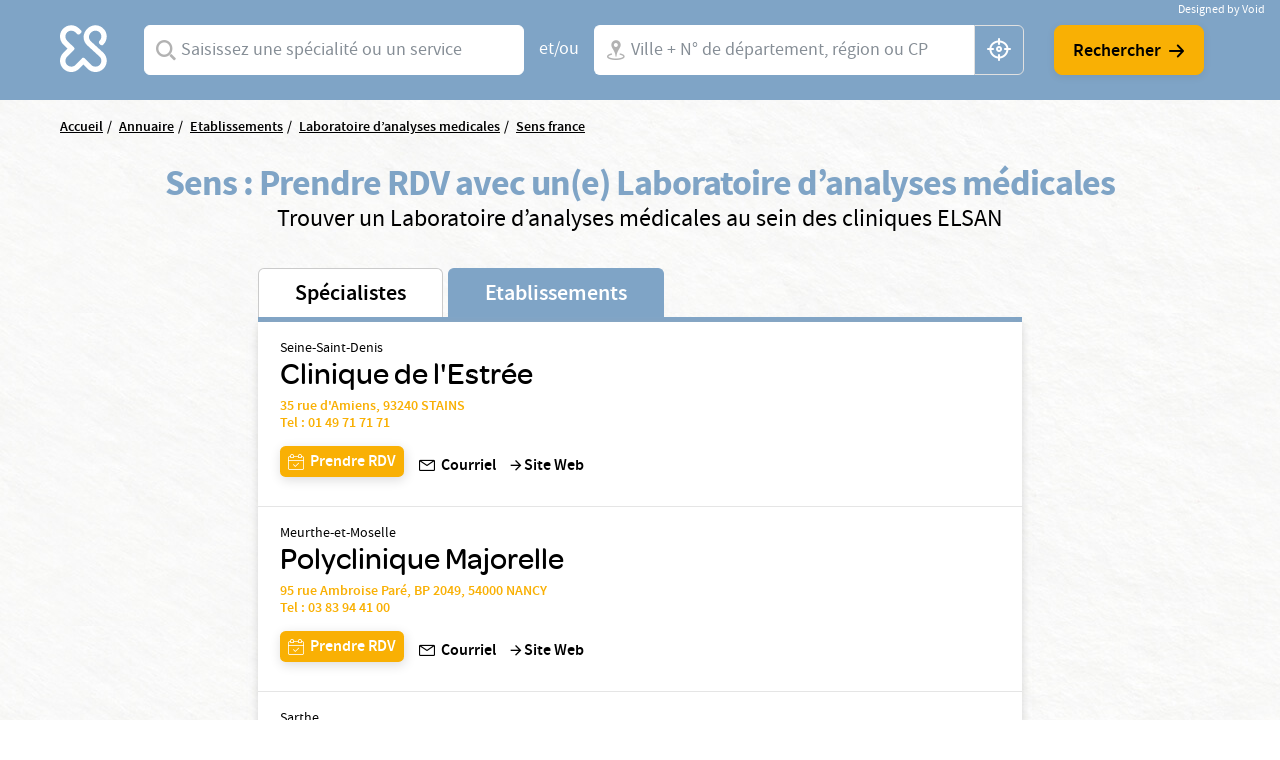

--- FILE ---
content_type: text/html; charset=UTF-8
request_url: https://www.elsan.care/fr/annuaire/etablissements/laboratoire-d%E2%80%99analyses-medicales/sens-france
body_size: 17275
content:
<!DOCTYPE html>
<html lang="fr" dir="ltr" prefix="content: http://purl.org/rss/1.0/modules/content/  dc: http://purl.org/dc/terms/  foaf: http://xmlns.com/foaf/0.1/  og: http://ogp.me/ns#  rdfs: http://www.w3.org/2000/01/rdf-schema#  schema: http://schema.org/  sioc: http://rdfs.org/sioc/ns#  sioct: http://rdfs.org/sioc/types#  skos: http://www.w3.org/2004/02/skos/core#  xsd: http://www.w3.org/2001/XMLSchema# ">
<head>
  <meta charset="utf-8" />
<meta name="description" content="Vous cherchez une clinique Laboratoire de biologie médicale à Sens France ? Prenez rendez-vous avec un spécialiste dans une de nos nombreuses cliniques privées ELSAN." />
<link rel="canonical" href="https://www.elsan.care/fr/annuaire/etablissements" />
<meta name="google-site-verification" content="WcAFjLR5n9ozj6FfBUtP9Vqhu3YzC8hwrjVrwZ_ym6w" />
<link rel="apple-touch-icon" sizes="180x180" href="/sites/default/files/favicons/apple-touch-icon.png"/>
<link rel="icon" type="image/png" sizes="32x32" href="/sites/default/files/favicons/favicon-32x32.png"/>
<link rel="icon" type="image/png" sizes="16x16" href="/sites/default/files/favicons/favicon-16x16.png"/>
<link rel="manifest" href="/sites/default/files/favicons/site.webmanifest"/>
<link rel="mask-icon" href="/sites/default/files/favicons/safari-pinned-tab.svg" color="#f9b004"/>
<meta name="msapplication-TileColor" content="#ffffff"/>
<meta name="theme-color" content="#ffffff"/>
<meta name="favicon-generator" content="Drupal responsive_favicons + realfavicongenerator.net" />
<meta name="Generator" content="Drupal 10 (https://www.drupal.org)" />
<meta name="MobileOptimized" content="width" />
<meta name="HandheldFriendly" content="true" />
<meta name="viewport" content="width=device-width, initial-scale=1, maximum-scale=1, user-scalable=no, shrink-to-fit=no" />
<script src="/sites/default/files/google_tag/gtm_general/google_tag.script.js?t96nw3" defer></script>

    <title>Hôpital à Sens France</title>
    <style>.wow {visibility: hidden;}</style>
    <script src="https://analytics.ahrefs.com/analytics.js" data-key="SYz5fEOW5C7jvJm7QSEMEA" async></script>
    <link rel="stylesheet" media="all" href="/sites/default/files/css/css_cMHNPVhZAzHs7ARk4_cZx1r26zx7Y0krTlWdoU8DRTE.css?delta=0&amp;language=fr&amp;theme=vactory&amp;include=eJxtjVEOAiEQQy9EmCOREbpKHJgNM-vK7UXjn_40bdO8cimu3Cfx18RtaPdwgTtGwnNXQ0lblRWNrugYLCHrAJVx7CyRD9esbRc4gmmuLKmhVE5S-91oWzw-YdoQ3zvtWAd_hr9V9Bvagk5zNLqwITw4u45J5lNWqjiNPhqblkPwAvwAUrE" />
<link rel="stylesheet" media="all" href="//cdnjs.cloudflare.com/ajax/libs/font-awesome/6.6.0/css/all.min.css" />
<link rel="stylesheet" media="all" href="/sites/default/files/css/css_-D_ncWO5hccF3fyKnosLtXOgpZ7BjVcLMhnpM7CXYJ4.css?delta=2&amp;language=fr&amp;theme=vactory&amp;include=eJxtjVEOAiEQQy9EmCOREbpKHJgNM-vK7UXjn_40bdO8cimu3Cfx18RtaPdwgTtGwnNXQ0lblRWNrugYLCHrAJVx7CyRD9esbRc4gmmuLKmhVE5S-91oWzw-YdoQ3zvtWAd_hr9V9Bvagk5zNLqwITw4u45J5lNWqjiNPhqblkPwAvwAUrE" />
<link rel="stylesheet" media="all" href="/sites/default/files/css/css_OJCt_HT9DVhnCu7PQu0_a72szmvCuXUjzSicw64SRZc.css?delta=3&amp;language=fr&amp;theme=vactory&amp;include=eJxtjVEOAiEQQy9EmCOREbpKHJgNM-vK7UXjn_40bdO8cimu3Cfx18RtaPdwgTtGwnNXQ0lblRWNrugYLCHrAJVx7CyRD9esbRc4gmmuLKmhVE5S-91oWzw-YdoQ3zvtWAd_hr9V9Bvagk5zNLqwITw4u45J5lNWqjiNPhqblkPwAvwAUrE" />

    
  </head>
<body class="vh-header-9 path--annuaire">
<a href="#main-content" class="visually-hidden focusable">
  Aller au contenu principal
</a>
<noscript><iframe src="https://www.googletagmanager.com/ns.html?id=GTM-PDM2WSP" height="0" width="0" style="display:none;visibility:hidden"></iframe></noscript>
  <div class="dialog-off-canvas-main-canvas" data-off-canvas-main-canvas>
    


<main role="main">
              <div data-drupal-messages-fallback class="hidden"></div>


              <div class="container page-content">
                          <div class="views-element-container">

<div class="view view--elsan-map view--elsan-map--page-elsan-map-etablissement view-id-elsan_map view-display-id-page_elsan_map_etablissement js-view-dom-id-8dba24c27ac9748b0d9c03a3ccae2480d8d8b6907e11fa3329f960122f829b66">
  
    
  
  <div class="view__filters view-filters elsan-annuaire-view-filters">
    <div class="container">
      <div class="view-filters__wrapper">
        <button class="d-lg-none btn-close-overlay js-trigger-annuaire-search-overlay"><i class="icon icon-close"></i></button>
        <div class="view-filters__logo--desktop d-none d-lg-block">
          <a href="/fr" class="d-inline-block">
            <svg viewbox="0 0 47 47" version="1.1" xmlns="http://www.w3.org/2000/svg" xmlns:xlink="http://www.w3.org/1999/xlink">
              <title>Elsan</title>
              <g id="Symbols" stroke="none" stroke-width="1" fill="none" fill-rule="evenodd">
                <path style="fill:#FFFFFF;" class="svg-img" d="M10.8829787,28.015034 C9.23297872,29.664683 6.49468085,29.6299277 4.87978723,27.8746085 C3.37021277,26.2242574 3.54574468,23.6618426 5.12553191,22.0820553 L9.82978723,17.3774489 C10.2861702,16.921066 10.2861702,16.2189383 9.82978723,15.7629064 L5.09042553,11.0937574 C4.35319149,10.3565234 3.86170213,9.3384383 3.79148936,8.28524681 C3.7212766,7.09127872 4.21276596,5.93311915 5.05531915,5.09056596 C6.67021277,3.54588511 9.33829787,3.68631064 10.9180851,5.23099149 L12.006383,6.31928936 C12.462766,6.77567234 12.8489362,6.74021489 13.3053191,6.63524681 C14.0074468,6.45971489 14.9553191,5.58205532 15.0606383,4.84482128 C15.0957447,4.56397021 15.2010638,4.21290638 14.8148936,3.82673617 C14.3234043,3.33524681 13.6212766,2.63311915 13.6212766,2.63311915 C12.0765957,1.0884383 10.0053191,0.17567234 7.8287234,0.17567234 C5.40638298,0.210778723 3.12446809,1.29872553 1.61489362,3.30014043 C0.772340426,4.3884383 0.245744681,5.65226809 0.070212766,7.02141702 C-0.245744681,9.51397021 0.561702128,11.9363106 2.31702128,13.6916298 L5.23085106,16.6054596 L2.31702128,19.5192894 C-0.772340426,22.6086511 -0.772340426,27.6285128 2.31702128,30.6831191 C3.86170213,32.2278 5.89787234,32.9997894 7.89893617,32.9997894 C9.9,32.9997894 11.9361702,32.2278 13.4808511,30.6831191 L16.3946809,27.7692894 L19.3085106,30.6831191 C20.8531915,32.2278 22.8893617,32.9997894 24.8904255,32.9997894 C26.9265957,32.9997894 28.9276596,32.2278 30.4723404,30.6831191 C33.5617021,27.5937574 33.5617021,22.5735447 30.4723404,19.5192894 C30.437234,19.4838319 30.437234,19.4838319 30.4021277,19.4490766 L21.5553191,11.3395021 C19.9404255,9.72425745 19.9404255,7.09127872 21.5553191,5.51149149 L21.8361702,5.23099149 C23.4510638,3.61609787 26.0489362,3.51077872 27.6989362,5.05545957 C29.3840426,6.63524681 29.4191489,9.30333191 27.8393617,10.9529809 C27.8042553,10.9884383 27.7340426,11.0586511 27.5234043,11.3040447 C27.0319149,11.7958851 27.2425532,12.7437574 27.8744681,13.4809915 C28.5765957,14.2533319 29.6297872,14.4990766 30.1914894,13.9370234 C30.3319149,13.7969489 30.437234,13.7267362 30.437234,13.6916298 C32.1925532,11.9363106 33,9.54872553 32.6840426,7.02141702 C32.5085106,5.6870234 31.9819149,4.3884383 31.1393617,3.30014043 C29.6297872,1.33418298 27.3478723,0.21042766 24.9255319,0.17567234 C22.7489362,0.140565957 20.6776596,1.0884383 19.1329787,2.63311915 L19.0276596,2.7384383 C17.5531915,4.21290638 16.6404255,6.14375745 16.5702128,8.17992766 C16.5,10.3912787 17.3074468,12.4976617 18.887234,14.0426936 L18.9223404,14.0778 L18.9574468,14.1125553 L27.8042553,22.2224809 C29.4542553,23.9075872 29.3840426,26.6107787 27.6287234,28.190566 C25.9787234,29.664683 23.4159574,29.5246085 21.8361702,27.9448213 L17.1319149,23.2402149 C16.6755319,22.784183 15.9734043,22.784183 15.5170213,23.2402149 L10.8829787,28.015034 Z" id="Fill-1" mask="url(#mask-2)"></path>
              </g>
            </svg>
          </a>
        </div>

        <div class="view-filters__logo--mobile d-lg-none">
          <a href="/fr" class="d-inline-block">
            <svg viewbox="0 0 156 36" version="1.1" xmlns="http://www.w3.org/2000/svg" xmlns:xlink="http://www.w3.org/1999/xlink">
              <title>Elsan</title>
              <defs>
                <polygon id="path-1" points="0 0.17472978 32.7893617 0.17472978 32.7893617 32.9997894 0 32.9997894"></polygon>
              </defs>
              <g id="Symbols" stroke="none" stroke-width="1" fill="none" fill-rule="evenodd">
                <g id="Logo/Elsan/Groupe/Color" transform="translate(-1.000000, -4.000000)">
                  <g id="Logo-elsan" transform="translate(1.000000, 4.000000)">
                    <g id="Group-3">
                      <mask id="mask-2" fill="white">
                        <use xlink:href="#path-1"></use>
                      </mask>
                      <g id="Clip-2"></g>
                      <path style="fill:#FFFFFF;" class="svg-img" d="M10.8829787,28.015034 C9.23297872,29.664683 6.49468085,29.6299277 4.87978723,27.8746085 C3.37021277,26.2242574 3.54574468,23.6618426 5.12553191,22.0820553 L9.82978723,17.3774489 C10.2861702,16.921066 10.2861702,16.2189383 9.82978723,15.7629064 L5.09042553,11.0937574 C4.35319149,10.3565234 3.86170213,9.3384383 3.79148936,8.28524681 C3.7212766,7.09127872 4.21276596,5.93311915 5.05531915,5.09056596 C6.67021277,3.54588511 9.33829787,3.68631064 10.9180851,5.23099149 L12.006383,6.31928936 C12.462766,6.77567234 12.8489362,6.74021489 13.3053191,6.63524681 C14.0074468,6.45971489 14.9553191,5.58205532 15.0606383,4.84482128 C15.0957447,4.56397021 15.2010638,4.21290638 14.8148936,3.82673617 C14.3234043,3.33524681 13.6212766,2.63311915 13.6212766,2.63311915 C12.0765957,1.0884383 10.0053191,0.17567234 7.8287234,0.17567234 C5.40638298,0.210778723 3.12446809,1.29872553 1.61489362,3.30014043 C0.772340426,4.3884383 0.245744681,5.65226809 0.070212766,7.02141702 C-0.245744681,9.51397021 0.561702128,11.9363106 2.31702128,13.6916298 L5.23085106,16.6054596 L2.31702128,19.5192894 C-0.772340426,22.6086511 -0.772340426,27.6285128 2.31702128,30.6831191 C3.86170213,32.2278 5.89787234,32.9997894 7.89893617,32.9997894 C9.9,32.9997894 11.9361702,32.2278 13.4808511,30.6831191 L16.3946809,27.7692894 L19.3085106,30.6831191 C20.8531915,32.2278 22.8893617,32.9997894 24.8904255,32.9997894 C26.9265957,32.9997894 28.9276596,32.2278 30.4723404,30.6831191 C33.5617021,27.5937574 33.5617021,22.5735447 30.4723404,19.5192894 C30.437234,19.4838319 30.437234,19.4838319 30.4021277,19.4490766 L21.5553191,11.3395021 C19.9404255,9.72425745 19.9404255,7.09127872 21.5553191,5.51149149 L21.8361702,5.23099149 C23.4510638,3.61609787 26.0489362,3.51077872 27.6989362,5.05545957 C29.3840426,6.63524681 29.4191489,9.30333191 27.8393617,10.9529809 C27.8042553,10.9884383 27.7340426,11.0586511 27.5234043,11.3040447 C27.0319149,11.7958851 27.2425532,12.7437574 27.8744681,13.4809915 C28.5765957,14.2533319 29.6297872,14.4990766 30.1914894,13.9370234 C30.3319149,13.7969489 30.437234,13.7267362 30.437234,13.6916298 C32.1925532,11.9363106 33,9.54872553 32.6840426,7.02141702 C32.5085106,5.6870234 31.9819149,4.3884383 31.1393617,3.30014043 C29.6297872,1.33418298 27.3478723,0.21042766 24.9255319,0.17567234 C22.7489362,0.140565957 20.6776596,1.0884383 19.1329787,2.63311915 L19.0276596,2.7384383 C17.5531915,4.21290638 16.6404255,6.14375745 16.5702128,8.17992766 C16.5,10.3912787 17.3074468,12.4976617 18.887234,14.0426936 L18.9223404,14.0778 L18.9574468,14.1125553 L27.8042553,22.2224809 C29.4542553,23.9075872 29.3840426,26.6107787 27.6287234,28.190566 C25.9787234,29.664683 23.4159574,29.5246085 21.8361702,27.9448213 L17.1319149,23.2402149 C16.6755319,22.784183 15.9734043,22.784183 15.5170213,23.2402149 L10.8829787,28.015034 Z" id="Fill-1" mask="url(#mask-2)"></path>
                    </g>
                    <path style="fill:#FFFFFF;" class="svg-letter" d="M92.0570059,15.00491 C87.8984417,14.0425532 86.741276,13.3207856 86.741276,11.5679214 L86.741276,11.4991817 C86.741276,9.95253682 88.260056,8.85270049 90.4659031,8.85270049 C92.1293287,8.85270049 93.7927544,9.36824877 95.4923415,10.3649755 C95.9262787,10.6399345 96.0709244,10.5711948 96.5406613,10.3306056 C97.0830827,10.0556465 97.5897043,9.33387889 97.6620272,8.71522095 C97.6981886,8.23404255 97.6620272,8.06219313 97.3004129,7.82160393 C95.3115344,6.58428805 93.1053257,6 90.5740257,6 C86.3073389,6 83.3059404,8.40589198 83.3059404,11.8428805 L83.3059404,11.9116203 C83.3059404,15.589198 85.8010789,16.8952537 90.4297416,17.9263502 C94.2990144,18.7855974 95.4923415,19.5417349 95.4923415,21.2602291 L95.4923415,21.3289689 C95.4923415,23.0130933 93.9012387,24.1129296 91.4422616,24.1129296 C89.2364145,24.1129296 87.2836974,23.4599018 85.3671418,22.0851064 C84.9690045,21.7757774 84.8247204,21.8445172 84.3184604,22.0163666 C83.776039,22.2225859 83.1974561,22.9099836 83.0528104,23.5630115 C82.9443261,24.0441899 82.9801259,24.2160393 83.3782633,24.5253682 L83.4144247,24.5253682 C85.7287561,26.1407529 88.4770246,27 91.3699388,27 C95.9982399,27 99,24.6284779 99,20.98527 L99,20.9165303 C98.9276771,17.7888707 97.0111215,16.1391162 92.0570059,15.00491" id="Fill-4"></path>
                    <path style="fill:#FFFFFF;" class="svg-letter" d="M78.9489384,27 C79.4561726,27 79.5289969,26.8940731 79.7826139,26.4350567 C80.072462,25.9407314 80.072462,25.0580076 79.7826139,24.4930643 C79.5289969,24.0340479 79.4203039,23.9281211 78.9489384,23.9281211 L68.5144079,23.9281211 L68.5144079,7.54476671 L68.5144079,7.15636822 C68.5144079,6.62673392 68.3694838,6.52080706 67.8622497,6.23833544 C67.3187846,5.92055485 66.3046786,5.92055485 65.6521582,6.23833544 C65.144924,6.48549811 65,6.62673392 65,7.15636822 L65,7.54476671 L65,25.9054224 C65,26.4703657 65.4710031,26.964691 66.0869303,26.964691 L78.9489384,26.964691 L78.9489384,27 Z" id="Fill-6"></path>
                    <path style="fill:#FFFFFF;" class="svg-letter" d="M60.8468468,27 C61.3153153,27 61.4234234,26.8944724 61.6756757,26.4371859 C61.963964,25.9447236 61.963964,25.1005025 61.6756757,24.5376884 C61.4234234,24.1155779 61.3153153,23.9748744 60.8468468,23.9748744 L49.4594595,23.9748744 L49.4594595,17.9246231 L59.2972973,17.9246231 C59.7657658,17.9246231 59.8738739,17.8190955 60.1261261,17.361809 C60.4144144,16.8693467 60.4144144,16.0251256 60.1261261,15.4623116 C59.8738739,15.040201 59.7657658,14.8994975 59.2972973,14.8994975 L49.4594595,14.8994975 L49.4594595,9.02512563 L60.954955,9.02512563 C61.4234234,9.02512563 61.5315315,8.91959799 61.7837838,8.46231156 C62.0720721,7.96984925 62.0720721,7.12562814 61.7837838,6.56281407 C61.5315315,6.14070352 61.4234234,6 60.954955,6 L47.0810811,6 C46.5045045,6 46,6.45728643 46,7.05527638 L46,25.839196 C46,26.4020101 46.4684685,26.8944724 47.0810811,26.8944724 L60.8468468,26.8944724 L60.8468468,27 Z" id="Fill-8"></path>
                    <path style="fill:#FFFFFF;" class="svg-letter" d="M125,16 C125,16.4780625 125.096774,16.573675 125.516129,16.7967709 C126,17.0517376 126.870968,17.0832897 127.451613,16.7967709 C127.903226,16.573675 128,16.4461917 128,16" id="Fill-10"></path>
                    <path style="fill:#FFFFFF;" class="svg-letter" d="M142.930368,25.7056604 L142.930368,8.13081761 L142.930368,7.21509434 C142.930368,6.72201258 142.791103,6.58113208 142.338491,6.33459119 C141.711799,6.01761006 140.77176,6.05283019 140.249516,6.33459119 C139.762089,6.6163522 139.65764,6.68679245 139.65764,7.21509434 L139.65764,8.13081761 L139.65764,21.127044 L129.073501,7.28553459 C128.690522,6.7572327 128.411992,6.40503145 128.098646,6.26415094 C127.367505,5.91194969 126.288201,5.91194969 125.696325,6.26415094 C125.139265,6.58113208 125,6.68679245 125,7.28553459 L125,7.39119497 L125,25.7056604 L125,25.881761 C125,26.4100629 125.139265,26.5157233 125.591876,26.7622642 C126.11412,27.0440252 127.054159,27.0792453 127.680851,26.7622642 C128.168279,26.5157233 128.272727,26.3748428 128.272727,25.881761 L128.272727,25.7056604 L128.272727,11.5471698 L139.135397,25.7056604 C139.553191,26.2339623 139.866538,26.6213836 140.145068,26.7622642 C140.806576,27.0792453 141.781431,27.0792453 142.338491,26.7622642 C142.860735,26.4805031 143,26.3748428 143,25.8113208 L143,25.7056604 L142.930368,25.7056604 Z" id="Fill-12"></path>
                    <path style="fill:#FFFFFF;" class="svg-letter" d="M106.153008,18.9692737 L109.958226,9.9030338 L113.797726,18.9692737 L106.153008,18.9692737 Z M119.899789,25.5501738 L112.117602,7.34768432 C111.809414,6.61258378 111.809414,6.61258378 111.260571,6.26253591 C110.643851,5.91248803 109.51257,5.91248803 108.758383,6.26253591 C108.278102,6.50721937 108.175258,6.64758857 107.86707,7.34768432 L100.085226,25.5501738 C99.9138202,25.9702312 99.9823827,26.495303 100.461977,26.7399865 C101.07904,27.0553796 101.970695,27.0900344 102.484914,26.8099961 C102.861665,26.6003174 103.101976,26.3202791 103.273383,25.9002217 L103.341945,25.7251977 L104.953164,21.8746711 L114.962946,21.8746711 L116.540226,25.6898429 L116.608789,25.8302121 C116.780195,26.2502695 117.054445,26.5649626 117.431196,26.7753413 C117.980039,27.0553796 118.90529,27.0553796 119.522695,26.7053318 C120.00229,26.4599482 120.105133,26.005236 119.899789,25.5501738 Z" id="Fill-14"></path>
                  </g>
                </g>
              </g>
            </svg>
          </a>
        </div>

        <div class="d-lg-none text-center mb-3">
          <p class="font-omnes-light text-white font-20">Trouver un spécialiste ou un hôpital privé ELSAN</p>
        </div>
                  
<div class="views-exposed-form bef-exposed-form form-inline block block--form-elsan-map-page-elsan-map-etablissement" data-drupal-selector="views-exposed-form-elsan-map-page-elsan-map-etablissement">
  
    
  <div class="block__content">
          
<form action="/fr/annuaire/etablissements" method="get" id="views-exposed-form-elsan-map-page-elsan-map-etablissement" accept-charset="UTF-8" class="elsan-annuaire-search-form">
  
  
  
  

             <div class="elsan-annuaire-search-form__item search-item--specialite btn-clear-parent">
          <div class="form-type-entity-autocomplete form-item-specialite form-no-label col">
        
  
  
        <input class="custom-autocomplete form-autocomplete form-type-entity-autocomplete form-control" data-drupal-selector="edit-specialite" data-autocomplete-path="/fr/entity_reference_autocomplete/taxonomy_term/default/H0iYCzEFtQJW-56LlWoDBTLpPk8f6x2t6dicCBbgAm0" type="text" id="edit-specialite--2" name="specialite" value="" size="60" maxlength="128" placeholder="Saisissez une spécialité ou un service" />


      <div class="label">
          
  <label for="edit-specialite--2">  Spécialites</label>
                </div>
  

        
  </div>

          <input data-drupal-selector="edit-filter-value" type="hidden" name="filter_value" value="" class="form-type-hidden form-control" />


          <a href="javascript:void(0)" class="btn-clear js-clear-input"><i class="icon icon-close"></i></a>
          <i class="icon icon-search-v2 input-icon"></i>
        </div>

        <div class="elsan-annuaire-search-form__separator">
          <span>et/ou</span>
        </div>

          <div class="elsan-annuaire-search-form__item search-item--city btn-clear-parent">
          <div class="form-type-textfield form-item-ville form-no-label col">
        
  
  
        <input data-drupal-selector="edit-ville" class="form-autocomplete form-type-textfield form-control" data-autocomplete-path="/fr/map/cities.json" type="text" id="edit-ville--2" name="ville" value="" size="60" maxlength="128" placeholder="Ville + N° de département, région ou CP" />


      <div class="label">
          
  <label for="edit-ville--2">  Ville</label>
                </div>
  

        
  </div>

          <a href="javascript:void(0)" class="btn-clear js-clear-input"><i class="icon icon-close"></i></a>
          <i class="icon icon-localisation-map input-icon"></i>
          <a href="javascript:void(0)" id="user-location" class="btn-gps js-localisation-gps"><i class="icon icon-localisation-gps"></i><span class="visually-hidden">localisation gps</span></a>
        </div>

        <div class="elsan-annuaire-search-form__actions">

          <div class="elsan-annuaire-search-form__actions__submit">
            <input data-drupal-selector="edit-submit-elsan-map-2" type="submit" id="edit-submit-elsan-map--2" value="Rechercher" class="button js-form-submit form-submit form-type-submit btn btn-primary" />


            <i class="icon icon-arrow-droite"></i>
          </div>

          
        </div>

     </form>

      </div>
</div>

        
        <div class="view-filters__copyright">
          <a href="https://void.fr/" target="_blank" rel="noopener">
            <span>Designed by Void</span>
          </a>
        </div>
      </div>
    </div>
  </div>

  
      <div class="container">
      <div class="view__content">
        



<div id="map-block-elsan" class="elsan-annuaire-map">

  <div class="elsan-annuaire-map__breadcrumb">
    
<div class="block_breadcrumb container block block--filsdariane">
  
    
  <div class="block__content">
            <nav role="navigation" class="c-breadcrumb" aria-labelledby="system-breadcrumb">
    <span id="system-breadcrumb" class="visually-hidden">Fil d'Ariane</span>
    <ol class="breadcrumb">
              <li class="breadcrumb-item">
                      <a href="/fr">Accueil</a>
                  </li>
              <li class="breadcrumb-item">
                      <a href="/fr/annuaire">Annuaire</a>
                  </li>
              <li class="breadcrumb-item">
                      <a href="/fr/annuaire/etablissements">Etablissements</a>
                  </li>
              <li class="breadcrumb-item">
                      <a href="/fr/annuaire/etablissements/laboratoire-d%E2%80%99analyses-medicales">Laboratoire d’analyses medicales</a>
                  </li>
              <li class="breadcrumb-item">
                      <a href="/fr/annuaire/etablissements/laboratoire-d%E2%80%99analyses-medicales/sens-france">Sens france</a>
                  </li>
          </ol>
  </nav>
  <script type="application/ld+json">
    {
      "@context": "https://schema.org",
      "@type": "BreadcrumbList",
      "itemListElement": [
                            {
          "@type": "ListItem",
          "position": "1",
          "name": "Accueil",
          "item": "https://elsan.care//fr"
          } ,
                            {
          "@type": "ListItem",
          "position": "2",
          "name": "Annuaire",
          "item": "https://elsan.care//fr/annuaire"
          } ,
                            {
          "@type": "ListItem",
          "position": "3",
          "name": "Etablissements",
          "item": "https://elsan.care//fr/annuaire/etablissements"
          } ,
                            {
          "@type": "ListItem",
          "position": "4",
          "name": "Laboratoire d’analyses medicales",
          "item": "https://elsan.care//fr/annuaire/etablissements/laboratoire-d%E2%80%99analyses-medicales"
          } ,
                            {
          "@type": "ListItem",
          "position": "5",
          "name": "Sens france",
          "item": "https://elsan.care//fr/annuaire/etablissements/laboratoire-d%E2%80%99analyses-medicales/sens-france"
          } 
                ]
    }
  </script>


      </div>
</div>

  </div>

  <div class="elsan-annuaire-map__intro text-center">
    <h1 class="elsan-annuaire-map__title text-center" style="text-transform: none;">
      Sens : Prendre RDV avec un(e) Laboratoire d’analyses médicales
    </h1>
    <h2 class="elsan-annuaire-map__intro-description text-center">
      Trouver un  Laboratoire d’analyses médicales au sein des cliniques ELSAN
    </h2>

      </div>

    <div class="row flex-lg-row-reverse align-items-start">
        <div class="col-lg-8 col-xl-8 mobile-no-gutters justify-content-center mx-auto">

              <div id="elsan-annuaire-tab-switch" class="elsan-annuaire-map__tab-switch w-100">
          <a href="/fr/annuaire/specialistes/laboratoire-d’analyses-medicales/sens-france" class="" id="onglet_map_specialistes">Spécialistes</a>
          <a href="/fr/annuaire/etablissements/laboratoire-d’analyses-medicales/sens-france" class="is-active" id="onglet_map_etablissement">Etablissements</a>
        </div>

        <div  id="elsan_map_list" class="elsan-annuaire-map-details w-100">
                      
<div class="elsan-item-map-wrapper">
  <div class="d-flex flex-column flex-lg-row justify-content-lg-between align-items-lg-center elsan_map_item" data-type="etablissement"
       data-id=150>
    <div class='elsan_details w-100'>

      <div class="elsan_map_item_details">

                  <p class="elsan_map_item_tag">
            <div class="elsan-etablissement__field-elsan-departement">Seine-Saint-Denis</div>
       </p>
                        <h3 class="item-title collapsed h5 color-black" data-type="etablissement"
            data-id="150" data-toggle="collapse" data-targe="#card-detail-150"
            aria-expanded="false"
            aria-controls="card-detail-150">
            <div class="elsan-etablissement__name">Clinique de l&#039;Estrée</div>
      
        </h3>

                  <div class="d-none d-lg-block">
                        <div>
              <a id="cta_map_adresse_etablissement_150" class="d-inline" href="https://www.google.fr/maps/place/Clinique+de+l&#039;Estr%C3%A9e/@48.9549966,2.3681653,15z/data=!4m5!3m4!1s0x0:0xb8a6b486cd1a6f9b!8m2!3d48.9549966!4d2.3681653" target="_blank">
                35 rue d&#039;Amiens, 93240 STAINS
              </a>
                          </div>
                              <p>
                  <a id="cta_map_numero_etablissement_150" href="tel: 01 49 71 71 71">Tel : 01 49 71 71 71</a>
                                  </p>
                                    </div>
              </div>
      <div class="elsan_map_item_buttons">

                  <div class="d-block d-lg-none elsan-details">
                        <div>
              <a class="elsan_map_item_etablissement_link d-inline" href="https://www.google.fr/maps/place/Clinique+de+l&#039;Estr%C3%A9e/@48.9549966,2.3681653,15z/data=!4m5!3m4!1s0x0:0xb8a6b486cd1a6f9b!8m2!3d48.9549966!4d2.3681653" target="_blank">
                35 rue d&#039;Amiens, 93240 STAINS
              </a>
                          </div>
                              <p class="">
                  <a href="tel: 01 49 71 71 71">Tel : 01 49 71 71 71</a>
                </p>
                                    </div>
                          <div class="item-meta-links">

                          <div class='d-flex align-items-end align-items-lg-center mt-2 mr-lg-2'>
                                  <a href="#card-detail-150"
                     data-toggle="collapse"
                     aria-expanded="false"
                     aria-controls="card-detail-150"
                     id="cta_map_rdv_etablissement_150"
                     class="btn btn-sm-primary btn-with-icon icon-calendar-valide collapsed mr-2 mr-lg-0">
                    <span>Prendre RDV</span>
                  </a>
                                                  <a class="d-none d-lg-flex " href="mailto:communication.estree@elsan.care"><span class='icon-mail mr-1'></span>Courriel</a>
                  <a class="d-lg-none btn btn-sm btn-with-icon icon-mail" href="mailto:communication.estree@elsan.care">Courriel</a>
                              </div>
            
            <div class='d-flex align-items-end align-items-lg-center mt-2'>
                              <a href="/fr/clinique-estree"
                  id="cta_map_visiter_site_150"
                  class='d-flex'
                  target="_blank"
                  rel="noopener noreferrer"
                >
                  <span class='icon-arrow_forward'></span>
                  <span id="cta_map_site_etablissement_150">Site Web</span>
                </a>
                                        </div>
          </div>
              </div>
    </div>
    <div class='elsan_referent'>
          </div>
  </div>

  <div class="collapsez card-collapse" data-parent="#elsan_map_list" id="card-detail-150"
       data-type="etablissement"
       data-id="150"
       data-rdv="https://partners.doctolib.fr/clinique-privee/stains/clinique-de-l-estree"
       data-etab="Clinique de l&#039;Estrée">
    <div class="collapse-close flex-fill d-flex">
      <a href="#card-detail-150" data-toggle="collapse" aria-expanded="true"
         aria-controls="card-detail-150"><i class="icon-close-flat"></i></a>
    </div>
          <div class="iframe-wrapper" id="rdv-detail-150"></div>
      </div>
</div>
<script type="application/ld+json">
  {
    "@context": "https://schema.org",
    "@type": "MedicalBusiness",
    "name": "Clinique de l&#039;Estrée",
    "url": "/fr/clinique-estree",
    "telephone": "01 49 71 71 71",
    "address": {
      "@type": "PostalAddress",
      "streetAddress": "35 rue d&#039;Amiens, 93240 STAINS",
      "addressLocality": "",
      "addressCountry": "FR"
    }
  }
</script>

                      
<div class="elsan-item-map-wrapper">
  <div class="d-flex flex-column flex-lg-row justify-content-lg-between align-items-lg-center elsan_map_item" data-type="etablissement"
       data-id=168>
    <div class='elsan_details w-100'>

      <div class="elsan_map_item_details">

                  <p class="elsan_map_item_tag">
            <div class="elsan-etablissement__field-elsan-departement">Meurthe-et-Moselle</div>
       </p>
                        <h3 class="item-title collapsed h5 color-black" data-type="etablissement"
            data-id="168" data-toggle="collapse" data-targe="#card-detail-168"
            aria-expanded="false"
            aria-controls="card-detail-168">
            <div class="elsan-etablissement__name">Polyclinique Majorelle</div>
      
        </h3>

                  <div class="d-none d-lg-block">
                        <div>
              <a id="cta_map_adresse_etablissement_168" class="d-inline" href="https://www.google.fr/maps/place/Polyclinique+Majorelle+-+Nancy/@48.700634,6.143997,16z/data=!4m5!3m4!1s0x4794a2c0ccd64979:0xd0cd9a3e03beaac6!8m2!3d48.7013818!4d6.1439426?hl=fr" target="_blank">
                95 rue Ambroise Paré, BP 2049, 54000 NANCY
              </a>
                          </div>
                              <p>
                  <a id="cta_map_numero_etablissement_168" href="tel: 03 83 94 41 00">Tel : 03 83 94 41 00</a>
                                  </p>
                                    </div>
              </div>
      <div class="elsan_map_item_buttons">

                  <div class="d-block d-lg-none elsan-details">
                        <div>
              <a class="elsan_map_item_etablissement_link d-inline" href="https://www.google.fr/maps/place/Polyclinique+Majorelle+-+Nancy/@48.700634,6.143997,16z/data=!4m5!3m4!1s0x4794a2c0ccd64979:0xd0cd9a3e03beaac6!8m2!3d48.7013818!4d6.1439426?hl=fr" target="_blank">
                95 rue Ambroise Paré, BP 2049, 54000 NANCY
              </a>
                          </div>
                              <p class="">
                  <a href="tel: 03 83 94 41 00">Tel : 03 83 94 41 00</a>
                </p>
                                    </div>
                          <div class="item-meta-links">

                          <div class='d-flex align-items-end align-items-lg-center mt-2 mr-lg-2'>
                                  <a href="#card-detail-168"
                     data-toggle="collapse"
                     aria-expanded="false"
                     aria-controls="card-detail-168"
                     id="cta_map_rdv_etablissement_168"
                     class="btn btn-sm-primary btn-with-icon icon-calendar-valide collapsed mr-2 mr-lg-0">
                    <span>Prendre RDV</span>
                  </a>
                                                  <a class="d-none d-lg-flex " href="mailto:cpratmarty@majorelle.org"><span class='icon-mail mr-1'></span>Courriel</a>
                  <a class="d-lg-none btn btn-sm btn-with-icon icon-mail" href="mailto:cpratmarty@majorelle.org">Courriel</a>
                              </div>
            
            <div class='d-flex align-items-end align-items-lg-center mt-2'>
                              <a href="/fr/polyclinique-majorelle"
                  id="cta_map_visiter_site_168"
                  class='d-flex'
                  target="_blank"
                  rel="noopener noreferrer"
                >
                  <span class='icon-arrow_forward'></span>
                  <span id="cta_map_site_etablissement_168">Site Web</span>
                </a>
                                        </div>
          </div>
              </div>
    </div>
    <div class='elsan_referent'>
          </div>
  </div>

  <div class="collapsez card-collapse" data-parent="#elsan_map_list" id="card-detail-168"
       data-type="etablissement"
       data-id="168"
       data-rdv="https://partners.doctolib.fr/clinique-privee/nancy/polyclinique-majorelle"
       data-etab="Polyclinique Majorelle">
    <div class="collapse-close flex-fill d-flex">
      <a href="#card-detail-168" data-toggle="collapse" aria-expanded="true"
         aria-controls="card-detail-168"><i class="icon-close-flat"></i></a>
    </div>
          <div class="iframe-wrapper" id="rdv-detail-168"></div>
      </div>
</div>
<script type="application/ld+json">
  {
    "@context": "https://schema.org",
    "@type": "MedicalBusiness",
    "name": "Polyclinique Majorelle",
    "url": "/fr/polyclinique-majorelle",
    "telephone": "03 83 94 41 00",
    "address": {
      "@type": "PostalAddress",
      "streetAddress": "95 rue Ambroise Paré, BP 2049, 54000 NANCY",
      "addressLocality": "",
      "addressCountry": "FR"
    }
  }
</script>

                      
<div class="elsan-item-map-wrapper">
  <div class="d-flex flex-column flex-lg-row justify-content-lg-between align-items-lg-center elsan_map_item" data-type="etablissement"
       data-id=417>
    <div class='elsan_details w-100'>

      <div class="elsan_map_item_details">

                  <p class="elsan_map_item_tag">
            <div class="elsan-etablissement__field-elsan-departement">Sarthe</div>
       </p>
                        <h3 class="item-title collapsed h5 color-black" data-type="etablissement"
            data-id="417" data-toggle="collapse" data-targe="#card-detail-417"
            aria-expanded="false"
            aria-controls="card-detail-417">
            <div class="elsan-etablissement__name">Pôle Santé Sud</div>
      
        </h3>

                  <div class="d-none d-lg-block">
                        <div>
              <a id="cta_map_adresse_etablissement_417" class="d-inline" href="https://www.google.com/maps/place/P%C3%B4le+Sant%C3%A9+Sud/@47.9658609,0.2254033,15z/data=!4m5!3m4!1s0x0:0x52a1d5649219b579!8m2!3d47.9658609!4d0.2254033" target="_blank">
                28 rue de Guetteloup, 72100 LE MANS
              </a>
                          </div>
                              <p>
                  <a id="cta_map_numero_etablissement_417" href="tel: 02 43 78 38 38">Tel : 02 43 78 38 38</a>
                                  </p>
                                    </div>
              </div>
      <div class="elsan_map_item_buttons">

                  <div class="d-block d-lg-none elsan-details">
                        <div>
              <a class="elsan_map_item_etablissement_link d-inline" href="https://www.google.com/maps/place/P%C3%B4le+Sant%C3%A9+Sud/@47.9658609,0.2254033,15z/data=!4m5!3m4!1s0x0:0x52a1d5649219b579!8m2!3d47.9658609!4d0.2254033" target="_blank">
                28 rue de Guetteloup, 72100 LE MANS
              </a>
                          </div>
                              <p class="">
                  <a href="tel: 02 43 78 38 38">Tel : 02 43 78 38 38</a>
                </p>
                                    </div>
                          <div class="item-meta-links">

                          <div class='d-flex align-items-end align-items-lg-center mt-2 mr-lg-2'>
                                  <a href="#card-detail-417"
                     data-toggle="collapse"
                     aria-expanded="false"
                     aria-controls="card-detail-417"
                     id="cta_map_rdv_etablissement_417"
                     class="btn btn-sm-primary btn-with-icon icon-calendar-valide collapsed mr-2 mr-lg-0">
                    <span>Prendre RDV</span>
                  </a>
                                                  <a class="d-none d-lg-flex " href="mailto:contact.pss@elsan.care"><span class='icon-mail mr-1'></span>Courriel</a>
                  <a class="d-lg-none btn btn-sm btn-with-icon icon-mail" href="mailto:contact.pss@elsan.care">Courriel</a>
                              </div>
            
            <div class='d-flex align-items-end align-items-lg-center mt-2'>
                              <a href="/fr/pole-sante-sud"
                  id="cta_map_visiter_site_417"
                  class='d-flex'
                  target="_blank"
                  rel="noopener noreferrer"
                >
                  <span class='icon-arrow_forward'></span>
                  <span id="cta_map_site_etablissement_417">Site Web</span>
                </a>
                                        </div>
          </div>
              </div>
    </div>
    <div class='elsan_referent'>
          </div>
  </div>

  <div class="collapsez card-collapse" data-parent="#elsan_map_list" id="card-detail-417"
       data-type="etablissement"
       data-id="417"
       data-rdv="https://www.doctolib.fr/clinique-privee/le-mans/pole-sante-sud-du-mans-elsan"
       data-etab="Pôle Santé Sud">
    <div class="collapse-close flex-fill d-flex">
      <a href="#card-detail-417" data-toggle="collapse" aria-expanded="true"
         aria-controls="card-detail-417"><i class="icon-close-flat"></i></a>
    </div>
          <div class="iframe-wrapper" id="rdv-detail-417"></div>
      </div>
</div>
<script type="application/ld+json">
  {
    "@context": "https://schema.org",
    "@type": "MedicalBusiness",
    "name": "Pôle Santé Sud",
    "url": "/fr/pole-sante-sud",
    "telephone": "02 43 78 38 38",
    "address": {
      "@type": "PostalAddress",
      "streetAddress": "28 rue de Guetteloup, 72100 LE MANS",
      "addressLocality": "",
      "addressCountry": "FR"
    }
  }
</script>

                      
<div class="elsan-item-map-wrapper">
  <div class="d-flex flex-column flex-lg-row justify-content-lg-between align-items-lg-center elsan_map_item" data-type="etablissement"
       data-id=661>
    <div class='elsan_details w-100'>

      <div class="elsan_map_item_details">

                  <p class="elsan_map_item_tag">
            <div class="elsan-etablissement__field-elsan-departement">Bas-Rhin</div>
       </p>
                        <h3 class="item-title collapsed h5 color-black" data-type="etablissement"
            data-id="661" data-toggle="collapse" data-targe="#card-detail-661"
            aria-expanded="false"
            aria-controls="card-detail-661">
            <div class="elsan-etablissement__name">Clinique Sainte Odile</div>
      
        </h3>

                  <div class="d-none d-lg-block">
                        <div>
              <a id="cta_map_adresse_etablissement_661" class="d-inline" href="https://www.google.com/maps/place/Clinique+Sainte+Odile/@48.8187278,7.7903733,17z/data=!3m1!4b1!4m5!3m4!1s0x4796eb274dd4e9f5:0x9eff50591094982c!8m2!3d48.8187243!4d7.7925673" target="_blank">
                6 Rue des Premontres, 67500 Haguenau
              </a>
                          </div>
                              <p>
                  <a id="cta_map_numero_etablissement_661" href="tel: 03 88 63 48 48">Tel : 03 88 63 48 48</a>
                                  </p>
                                    </div>
              </div>
      <div class="elsan_map_item_buttons">

                  <div class="d-block d-lg-none elsan-details">
                        <div>
              <a class="elsan_map_item_etablissement_link d-inline" href="https://www.google.com/maps/place/Clinique+Sainte+Odile/@48.8187278,7.7903733,17z/data=!3m1!4b1!4m5!3m4!1s0x4796eb274dd4e9f5:0x9eff50591094982c!8m2!3d48.8187243!4d7.7925673" target="_blank">
                6 Rue des Premontres, 67500 Haguenau
              </a>
                          </div>
                              <p class="">
                  <a href="tel: 03 88 63 48 48">Tel : 03 88 63 48 48</a>
                </p>
                                    </div>
                          <div class="item-meta-links">

                          <div class='d-flex align-items-end align-items-lg-center mt-2 mr-lg-2'>
                                  <a href="#card-detail-661"
                     data-toggle="collapse"
                     aria-expanded="false"
                     aria-controls="card-detail-661"
                     id="cta_map_rdv_etablissement_661"
                     class="btn btn-sm-primary btn-with-icon icon-calendar-valide collapsed mr-2 mr-lg-0">
                    <span>Prendre RDV</span>
                  </a>
                                                  <a class="d-none d-lg-flex " href="mailto:cso.direction@elsan.care"><span class='icon-mail mr-1'></span>Courriel</a>
                  <a class="d-lg-none btn btn-sm btn-with-icon icon-mail" href="mailto:cso.direction@elsan.care">Courriel</a>
                              </div>
            
            <div class='d-flex align-items-end align-items-lg-center mt-2'>
                              <a href="/fr/clinique-sainte-odile"
                  id="cta_map_visiter_site_661"
                  class='d-flex'
                  target="_blank"
                  rel="noopener noreferrer"
                >
                  <span class='icon-arrow_forward'></span>
                  <span id="cta_map_site_etablissement_661">Site Web</span>
                </a>
                                        </div>
          </div>
              </div>
    </div>
    <div class='elsan_referent'>
          </div>
  </div>

  <div class="collapsez card-collapse" data-parent="#elsan_map_list" id="card-detail-661"
       data-type="etablissement"
       data-id="661"
       data-rdv="https://www.doctolib.fr/clinique-privee/haguenau/clinique-sainte-odile?pid=practice-57932"
       data-etab="Clinique Sainte Odile">
    <div class="collapse-close flex-fill d-flex">
      <a href="#card-detail-661" data-toggle="collapse" aria-expanded="true"
         aria-controls="card-detail-661"><i class="icon-close-flat"></i></a>
    </div>
          <div class="iframe-wrapper" id="rdv-detail-661"></div>
      </div>
</div>
<script type="application/ld+json">
  {
    "@context": "https://schema.org",
    "@type": "MedicalBusiness",
    "name": "Clinique Sainte Odile",
    "url": "/fr/clinique-sainte-odile",
    "telephone": "03 88 63 48 48",
    "address": {
      "@type": "PostalAddress",
      "streetAddress": "6 Rue des Premontres, 67500 Haguenau",
      "addressLocality": "",
      "addressCountry": "FR"
    }
  }
</script>

                      
<div class="elsan-item-map-wrapper">
  <div class="d-flex flex-column flex-lg-row justify-content-lg-between align-items-lg-center elsan_map_item" data-type="etablissement"
       data-id=129>
    <div class='elsan_details w-100'>

      <div class="elsan_map_item_details">

                  <p class="elsan_map_item_tag">
            <div class="elsan-etablissement__field-elsan-departement">Loire-Atlantique</div>
       </p>
                        <h3 class="item-title collapsed h5 color-black" data-type="etablissement"
            data-id="129" data-toggle="collapse" data-targe="#card-detail-129"
            aria-expanded="false"
            aria-controls="card-detail-129">
            <div class="elsan-etablissement__name">Clinique Bretéché</div>
      
        </h3>

                  <div class="d-none d-lg-block">
                        <div>
              <a id="cta_map_adresse_etablissement_129" class="d-inline" href="" target="_blank">
                3 rue de la Béraudiere, 44046 Nantes
              </a>
                          </div>
                              <p>
                  <a id="cta_map_numero_etablissement_129" href="tel: 02 51 86 86 86">Tel : 02 51 86 86 86</a>
                                  </p>
                                    </div>
              </div>
      <div class="elsan_map_item_buttons">

                  <div class="d-block d-lg-none elsan-details">
                        <div>
              <a class="elsan_map_item_etablissement_link d-inline" href="" target="_blank">
                3 rue de la Béraudiere, 44046 Nantes
              </a>
                          </div>
                              <p class="">
                  <a href="tel: 02 51 86 86 86">Tel : 02 51 86 86 86</a>
                </p>
                                    </div>
                          <div class="item-meta-links">

                          <div class='d-flex align-items-end align-items-lg-center mt-2 mr-lg-2'>
                                  <a href="#card-detail-129"
                     data-toggle="collapse"
                     aria-expanded="false"
                     aria-controls="card-detail-129"
                     id="cta_map_rdv_etablissement_129"
                     class="btn btn-sm-primary btn-with-icon icon-calendar-valide collapsed mr-2 mr-lg-0">
                    <span>Prendre RDV</span>
                  </a>
                                                  <a class="d-none d-lg-flex " href="mailto:CONTACT@CLINIQUE-BRETECHE.FR"><span class='icon-mail mr-1'></span>Courriel</a>
                  <a class="d-lg-none btn btn-sm btn-with-icon icon-mail" href="mailto:CONTACT@CLINIQUE-BRETECHE.FR">Courriel</a>
                              </div>
            
            <div class='d-flex align-items-end align-items-lg-center mt-2'>
                              <a href="/fr/clinique-breteche"
                  id="cta_map_visiter_site_129"
                  class='d-flex'
                  target="_blank"
                  rel="noopener noreferrer"
                >
                  <span class='icon-arrow_forward'></span>
                  <span id="cta_map_site_etablissement_129">Site Web</span>
                </a>
                                        </div>
          </div>
              </div>
    </div>
    <div class='elsan_referent'>
          </div>
  </div>

  <div class="collapsez card-collapse" data-parent="#elsan_map_list" id="card-detail-129"
       data-type="etablissement"
       data-id="129"
       data-rdv="https://partners.doctolib.fr/clinique-privee/nantes/clinique-breteche"
       data-etab="Clinique Bretéché">
    <div class="collapse-close flex-fill d-flex">
      <a href="#card-detail-129" data-toggle="collapse" aria-expanded="true"
         aria-controls="card-detail-129"><i class="icon-close-flat"></i></a>
    </div>
          <div class="iframe-wrapper" id="rdv-detail-129"></div>
      </div>
</div>
<script type="application/ld+json">
  {
    "@context": "https://schema.org",
    "@type": "MedicalBusiness",
    "name": "Clinique Bretéché",
    "url": "/fr/clinique-breteche",
    "telephone": "02 51 86 86 86",
    "address": {
      "@type": "PostalAddress",
      "streetAddress": "3 rue de la Béraudiere, 44046 Nantes",
      "addressLocality": "",
      "addressCountry": "FR"
    }
  }
</script>

                      
<div class="elsan-item-map-wrapper">
  <div class="d-flex flex-column flex-lg-row justify-content-lg-between align-items-lg-center elsan_map_item" data-type="etablissement"
       data-id=131>
    <div class='elsan_details w-100'>

      <div class="elsan_map_item_details">

                  <p class="elsan_map_item_tag">
            <div class="elsan-etablissement__field-elsan-departement">Tarn</div>
       </p>
                        <h3 class="item-title collapsed h5 color-black" data-type="etablissement"
            data-id="131" data-toggle="collapse" data-targe="#card-detail-131"
            aria-expanded="false"
            aria-controls="card-detail-131">
            <div class="elsan-etablissement__name">Clinique Claude Bernard - Albi</div>
      
        </h3>

                  <div class="d-none d-lg-block">
                        <div>
              <a id="cta_map_adresse_etablissement_131" class="d-inline" href="https://www.google.fr/maps/place/Clinique+Claude+Bernard/@43.930199,2.164866,15z/data=!4m2!3m1!1s0x12ade80ef5626725:0xd739bbd429063128" target="_blank">
                1 rue du Père Colombier, 81000 ALBI
              </a>
                          </div>
                              <p>
                  <a id="cta_map_numero_etablissement_131" href="tel: 05 63 77 77 63">Tel : 05 63 77 77 63</a>
                                  </p>
                                    </div>
              </div>
      <div class="elsan_map_item_buttons">

                  <div class="d-block d-lg-none elsan-details">
                        <div>
              <a class="elsan_map_item_etablissement_link d-inline" href="https://www.google.fr/maps/place/Clinique+Claude+Bernard/@43.930199,2.164866,15z/data=!4m2!3m1!1s0x12ade80ef5626725:0xd739bbd429063128" target="_blank">
                1 rue du Père Colombier, 81000 ALBI
              </a>
                          </div>
                              <p class="">
                  <a href="tel: 05 63 77 77 63">Tel : 05 63 77 77 63</a>
                </p>
                                    </div>
                          <div class="item-meta-links">

                          <div class='d-flex align-items-end align-items-lg-center mt-2 mr-lg-2'>
                                  <a href="#card-detail-131"
                     data-toggle="collapse"
                     aria-expanded="false"
                     aria-controls="card-detail-131"
                     id="cta_map_rdv_etablissement_131"
                     class="btn btn-sm-primary btn-with-icon icon-calendar-valide collapsed mr-2 mr-lg-0">
                    <span>Prendre RDV</span>
                  </a>
                                                  <a class="d-none d-lg-flex " href="mailto:cbe.direction@elsan.care"><span class='icon-mail mr-1'></span>Courriel</a>
                  <a class="d-lg-none btn btn-sm btn-with-icon icon-mail" href="mailto:cbe.direction@elsan.care">Courriel</a>
                              </div>
            
            <div class='d-flex align-items-end align-items-lg-center mt-2'>
                              <a href="/fr/clinique-claude-bernard"
                  id="cta_map_visiter_site_131"
                  class='d-flex'
                  target="_blank"
                  rel="noopener noreferrer"
                >
                  <span class='icon-arrow_forward'></span>
                  <span id="cta_map_site_etablissement_131">Site Web</span>
                </a>
                                          <span class='link-sociaux'>
                                  <a href="https://www.facebook.com/cliniqueclaudebernardalbi" class="ml-2" ><i class="icon-facebook"></i></a>
                                              </span>
                          </div>
          </div>
              </div>
    </div>
    <div class='elsan_referent'>
          </div>
  </div>

  <div class="collapsez card-collapse" data-parent="#elsan_map_list" id="card-detail-131"
       data-type="etablissement"
       data-id="131"
       data-rdv="https://partners.doctolib.fr/clinique-privee/albi/clinique-claude-bernard-albi"
       data-etab="Clinique Claude Bernard - Albi">
    <div class="collapse-close flex-fill d-flex">
      <a href="#card-detail-131" data-toggle="collapse" aria-expanded="true"
         aria-controls="card-detail-131"><i class="icon-close-flat"></i></a>
    </div>
          <div class="iframe-wrapper" id="rdv-detail-131"></div>
      </div>
</div>
<script type="application/ld+json">
  {
    "@context": "https://schema.org",
    "@type": "MedicalBusiness",
    "name": "Clinique Claude Bernard - Albi",
    "url": "/fr/clinique-claude-bernard",
    "telephone": "05 63 77 77 63",
    "address": {
      "@type": "PostalAddress",
      "streetAddress": "1 rue du Père Colombier, 81000 ALBI",
      "addressLocality": "",
      "addressCountry": "FR"
    }
  }
</script>

                      
<div class="elsan-item-map-wrapper">
  <div class="d-flex flex-column flex-lg-row justify-content-lg-between align-items-lg-center elsan_map_item" data-type="etablissement"
       data-id=708>
    <div class='elsan_details w-100'>

      <div class="elsan_map_item_details">

                  <p class="elsan_map_item_tag">
            <div class="elsan-etablissement__field-elsan-departement">Gard</div>
       </p>
                        <h3 class="item-title collapsed h5 color-black" data-type="etablissement"
            data-id="708" data-toggle="collapse" data-targe="#card-detail-708"
            aria-expanded="false"
            aria-controls="card-detail-708">
            <div class="elsan-etablissement__name">Polyclinique Grand Sud</div>
      
        </h3>

                  <div class="d-none d-lg-block">
                        <div>
              <a id="cta_map_adresse_etablissement_708" class="d-inline" href="https://www.google.com/maps/dir//Polyclinique+Grand+Sud,+350+Avenue+Saint-Andr%C3%A9+de+Codols,+30900+N%C3%AEmes,+France/@43.8180472,4.3528449,17z/data=!4m8!4m7!1m0!1m5!1m1!1s0x12b42c5626c3f2d9:0x70e9753748efc038!2m2!1d4.3558423!2d43.8162641" target="_blank">
                350, avenue St André de Codols - 30932 Nîmes
              </a>
                          </div>
                              <p>
                  <a id="cta_map_numero_etablissement_708" href="tel: 04 66 70 98 73 ">Tel : 04 66 70 98 73  </a>
                                  </p>
                                    </div>
              </div>
      <div class="elsan_map_item_buttons">

                  <div class="d-block d-lg-none elsan-details">
                        <div>
              <a class="elsan_map_item_etablissement_link d-inline" href="https://www.google.com/maps/dir//Polyclinique+Grand+Sud,+350+Avenue+Saint-Andr%C3%A9+de+Codols,+30900+N%C3%AEmes,+France/@43.8180472,4.3528449,17z/data=!4m8!4m7!1m0!1m5!1m1!1s0x12b42c5626c3f2d9:0x70e9753748efc038!2m2!1d4.3558423!2d43.8162641" target="_blank">
                350, avenue St André de Codols - 30932 Nîmes
              </a>
                          </div>
                              <p class="">
                  <a href="tel: 04 66 70 98 73 ">Tel : 04 66 70 98 73  </a>
                </p>
                                    </div>
                          <div class="item-meta-links">

                          <div class='d-flex align-items-end align-items-lg-center mt-2 mr-lg-2'>
                                                  <a class="d-none d-lg-flex " href="mailto:assistant.communication@clinique-bonnefon.fr"><span class='icon-mail mr-1'></span>Courriel</a>
                  <a class="d-lg-none btn btn-sm btn-with-icon icon-mail" href="mailto:assistant.communication@clinique-bonnefon.fr">Courriel</a>
                              </div>
            
            <div class='d-flex align-items-end align-items-lg-center mt-2'>
                              <a href="/fr/polyclinique-grand-sud"
                  id="cta_map_visiter_site_708"
                  class='d-flex'
                  target="_blank"
                  rel="noopener noreferrer"
                >
                  <span class='icon-arrow_forward'></span>
                  <span id="cta_map_site_etablissement_708">Site Web</span>
                </a>
                                        </div>
          </div>
              </div>
    </div>
    <div class='elsan_referent'>
          </div>
  </div>

  <div class="collapsez card-collapse" data-parent="#elsan_map_list" id="card-detail-708"
       data-type="etablissement"
       data-id="708"
       data-rdv=""
       data-etab="Polyclinique Grand Sud">
    <div class="collapse-close flex-fill d-flex">
      <a href="#card-detail-708" data-toggle="collapse" aria-expanded="true"
         aria-controls="card-detail-708"><i class="icon-close-flat"></i></a>
    </div>
      </div>
</div>
<script type="application/ld+json">
  {
    "@context": "https://schema.org",
    "@type": "MedicalBusiness",
    "name": "Polyclinique Grand Sud",
    "url": "/fr/polyclinique-grand-sud",
    "telephone": "04 66 70 98 73  ",
    "address": {
      "@type": "PostalAddress",
      "streetAddress": "350, avenue St André de Codols - 30932 Nîmes",
      "addressLocality": "",
      "addressCountry": "FR"
    }
  }
</script>

                      
<div class="elsan-item-map-wrapper">
  <div class="d-flex flex-column flex-lg-row justify-content-lg-between align-items-lg-center elsan_map_item" data-type="etablissement"
       data-id=120>
    <div class='elsan_details w-100'>

      <div class="elsan_map_item_details">

                  <p class="elsan_map_item_tag">
            <div class="elsan-etablissement__field-elsan-departement">Haute-Garonne</div>
       </p>
                        <h3 class="item-title collapsed h5 color-black" data-type="etablissement"
            data-id="120" data-toggle="collapse" data-targe="#card-detail-120"
            aria-expanded="false"
            aria-controls="card-detail-120">
            <div class="elsan-etablissement__name">Clinique Ambroise Paré - Toulouse</div>
      
        </h3>

                  <div class="d-none d-lg-block">
                        <div>
              <a id="cta_map_adresse_etablissement_120" class="d-inline" href="https://www.google.fr/maps/place/Clinique+Ambroise+Par%C3%A9+-+Toulouse/@43.590556,1.414061,16z/data=!4m5!3m4!1s0x12aebba80db7da7f:0x6de7d624b1633451!8m2!3d43.5895359!4d1.4138634?hl=fr" target="_blank">
                387 route de Saint-Simon, 31082 TOULOUSE cedex 1
              </a>
                          </div>
                              <p>
                  <a id="cta_map_numero_etablissement_120" href="tel: 05 61 50 18 18">Tel : 05 61 50 18 18</a>
                                  </p>
                                    </div>
              </div>
      <div class="elsan_map_item_buttons">

                  <div class="d-block d-lg-none elsan-details">
                        <div>
              <a class="elsan_map_item_etablissement_link d-inline" href="https://www.google.fr/maps/place/Clinique+Ambroise+Par%C3%A9+-+Toulouse/@43.590556,1.414061,16z/data=!4m5!3m4!1s0x12aebba80db7da7f:0x6de7d624b1633451!8m2!3d43.5895359!4d1.4138634?hl=fr" target="_blank">
                387 route de Saint-Simon, 31082 TOULOUSE cedex 1
              </a>
                          </div>
                              <p class="">
                  <a href="tel: 05 61 50 18 18">Tel : 05 61 50 18 18</a>
                </p>
                                    </div>
                          <div class="item-meta-links">

                          <div class='d-flex align-items-end align-items-lg-center mt-2 mr-lg-2'>
                                  <a href="#card-detail-120"
                     data-toggle="collapse"
                     aria-expanded="false"
                     aria-controls="card-detail-120"
                     id="cta_map_rdv_etablissement_120"
                     class="btn btn-sm-primary btn-with-icon icon-calendar-valide collapsed mr-2 mr-lg-0">
                    <span>Prendre RDV</span>
                  </a>
                                                  <a class="d-none d-lg-flex " href="mailto:amb.contact-ext@elsan.care"><span class='icon-mail mr-1'></span>Courriel</a>
                  <a class="d-lg-none btn btn-sm btn-with-icon icon-mail" href="mailto:amb.contact-ext@elsan.care">Courriel</a>
                              </div>
            
            <div class='d-flex align-items-end align-items-lg-center mt-2'>
                              <a href="/fr/clinique-ambroise-pare-toulouse"
                  id="cta_map_visiter_site_120"
                  class='d-flex'
                  target="_blank"
                  rel="noopener noreferrer"
                >
                  <span class='icon-arrow_forward'></span>
                  <span id="cta_map_site_etablissement_120">Site Web</span>
                </a>
                                        </div>
          </div>
              </div>
    </div>
    <div class='elsan_referent'>
          </div>
  </div>

  <div class="collapsez card-collapse" data-parent="#elsan_map_list" id="card-detail-120"
       data-type="etablissement"
       data-id="120"
       data-rdv="https://partners.doctolib.fr/clinique-privee/toulouse/clinique-ambroise-pare"
       data-etab="Clinique Ambroise Paré - Toulouse">
    <div class="collapse-close flex-fill d-flex">
      <a href="#card-detail-120" data-toggle="collapse" aria-expanded="true"
         aria-controls="card-detail-120"><i class="icon-close-flat"></i></a>
    </div>
          <div class="iframe-wrapper" id="rdv-detail-120"></div>
      </div>
</div>
<script type="application/ld+json">
  {
    "@context": "https://schema.org",
    "@type": "MedicalBusiness",
    "name": "Clinique Ambroise Paré - Toulouse",
    "url": "/fr/clinique-ambroise-pare-toulouse",
    "telephone": "05 61 50 18 18",
    "address": {
      "@type": "PostalAddress",
      "streetAddress": "387 route de Saint-Simon, 31082 TOULOUSE cedex 1",
      "addressLocality": "",
      "addressCountry": "FR"
    }
  }
</script>

                  </div>
          </div>
  <div id="elsan_map" class="d-none"></div>

  </div>
</div>

                    <nav class="pager" role="navigation" aria-labelledby="pagination-heading">
    <h4 id="pagination-heading" class="visually-hidden">Pagination</h4>
    <ul class="pager__items js-pager__items justify-content-center mx-auto">
                                                                                        <li class=pager__item pager__item--next hidden>
          <a href="" title="Aller à la page suivante" rel="next">
            <span class="visually-hidden">Page suivante</span>
            <span aria-hidden="true">Suivant ›</span>
          </a>
        </li>
                      </ul>
  </nav>

              </div>
    </div>
  

      </div>

<div style="display: flex; justify-content: center;">
    <div style="width: 80%;">
      
<div class="block block--vactory-maptokenblock">
  
    
  <div class="block__content">
          <div class="white-card white-card--large"><h2 class="text-align-center">Trouver son Laboratoire d’analyses médicales : Sens&nbsp;<br>&nbsp;</h2><p>Le laboratoire d’analyses médicales est une structure spécialisée dans la réalisation d'examens biologiques et d’analyses destinés à la pose d’un diagnostic, au suivi ou à la prévention des maladies&nbsp;&nbsp;</p><p>Le laboratoire d’analyses médicales joue un rôle crucial dans le parcours de soins des patients en fournissant des données précises et fiables nécessaires à la prise de décision médicale. Il permet également le dépistage et la surveillance de nombreuses pathologies.</p><h3 class="text-large text-blue">Sens : Quels types d’analyses peuvent être réalisées par un laboratoire d’analyses médicales ?</h3><p>Le laboratoire d’analyses médicales accompagne les patients et les professionnels de santé par la réalisation d’analyses diverses. Plusieurs spécialités existent dans cette discipline, comme la biologie médicale, l’hématologie, la microbiologie, et bien d’autres.</p><p>Parmi les types d’analyses récurrentes réalisées par un laboratoire d’analyses médicales, nous retrouvons :</p><ul><li>Analyses sanguines (numération formule sanguine, bilan lipidique)</li><li>Tests d’infections (sérologies, cultures bactériennes)</li><li>Examens de la fonction rénale et hépatique (créatinine, transaminases)</li><li>Tests hormonaux (thyroïdiens, hormonaux de la reproduction)</li><li>Dépistages (glycémie, cholestérol, VIH)</li><li>Analyses génétiques (caryotypes, tests de mutation)</li></ul><h3 class="text-large text-blue">Sens : Pourquoi faire appel à un laboratoire d’analyses médicales ?</h3><p>Un patient ou un professionnel de santé peut faire appel à un laboratoire d’analyses médicales pour plusieurs raisons, et à différents stades du parcours de soins. Le laboratoire d’analyses intervient du début du diagnostic avec les premiers examens biologiques, jusqu’au suivi thérapeutique et à la prévention des complications.</p><p>Il prend en compte les besoins spécifiques du patient et les informations médicales pertinentes. Partant de ces informations et à l’aide d’outils et techniques spécifiques (comme les automates d’analyse ou des techniques de biologie moléculaire), il fournit des résultats précis et fiables permettant d’orienter les professionnels de santé vers un traitement adapté..&nbsp;</p><p>Comme toute structure de santé spécialisée, le laboratoire d’analyses médicales permet la réalisation d’examens adaptés au patient, ainsi qu’un suivi des résultats. Il assure également le suivi de l’évolution des pathologies diagnostiquées pour optimiser la prise en charge médicale du patient.</p><p>Lors de la réalisation d’analyses médicales en laboratoire , le laboratoire collabore étroitement avec d'autres professionnels de santé comme les médecins généralistes, les spécialistes, les infirmiers et les pharmaciens.</p></div>
      </div>
</div>

    </div>
</div>

<div class="container annuaire-cross-content-container mt-4">
  <div class="views-element-container"><div class="view view--elsan-map view--elsan-map--map-cross-content view-id-elsan_map view-display-id-map_cross_content js-view-dom-id-dcd4f12a9e6941284830cdddc4daa54d7065487f2eb289c559210880bb8af18d">
  
    
    
      <div class="view__content">
      <div class="annuaire-cross-content">
  <div class="row justify-content-center">

          <div class="col-lg-4 pb-50 pb-md-20">
        <article class="white-card white-card--small">
          <h2 class="white-card__title text-center">Sens : Trouver un laboratoire d’analyses médicales à proximité</h2>
          <div class="white-card__wrapper">
            <div class="white-card__list">
              <ul>
                                  <li>
                    <a href="/fr/annuaire/specialistes/laboratoire-d’analyses-medicales/stains"> Laboratoire d’analyses médicales Stains</a>
                  </li>
                                  <li>
                    <a href="/fr/annuaire/specialistes/laboratoire-d’analyses-medicales/nancy"> Laboratoire d’analyses médicales Nancy</a>
                  </li>
                                  <li>
                    <a href="/fr/annuaire/specialistes/laboratoire-d’analyses-medicales/le-mans"> Laboratoire d’analyses médicales Le mans</a>
                  </li>
                                  <li>
                    <a href="/fr/annuaire/specialistes/laboratoire-d’analyses-medicales/haguenau"> Laboratoire d’analyses médicales Haguenau</a>
                  </li>
                                  <li>
                    <a href="/fr/annuaire/specialistes/laboratoire-d’analyses-medicales/nantes"> Laboratoire d’analyses médicales Nantes</a>
                  </li>
                              </ul>
            </div>
          </div>
        </article>
      </div>
    
          <div class="col-lg-4 pb-50 pb-md-20">
        <article class="white-card white-card--small">
          <h2 class="white-card__title text-center">Sens: Trouver une clinique à proximité</h2>
          <div class="white-card__wrapper">
            <div class="white-card__list">
              <ul>
                                  <li>
                    <a href="/fr/annuaire/etablissements/laboratoire-d’analyses-medicales/stains"> Cliniques Stains</a>
                  </li>
                                  <li>
                    <a href="/fr/annuaire/etablissements/laboratoire-d’analyses-medicales/nancy"> Cliniques Nancy</a>
                  </li>
                                  <li>
                    <a href="/fr/annuaire/etablissements/laboratoire-d’analyses-medicales/le-mans"> Cliniques Le mans</a>
                  </li>
                                  <li>
                    <a href="/fr/annuaire/etablissements/laboratoire-d’analyses-medicales/haguenau"> Cliniques Haguenau</a>
                  </li>
                                  <li>
                    <a href="/fr/annuaire/etablissements/laboratoire-d’analyses-medicales/nantes"> Cliniques Nantes</a>
                  </li>
                              </ul>
            </div>
          </div>
        </article>
      </div>
    
    <div class="col-lg-4 pb-50 pb-md-20">
      <article class="white-card white-card--small">
        <h2 class="white-card__title text-center">Sens : Trouver un département à proximité</h2>
        <div class="white-card__wrapper">
          <div class="white-card__list">
            <ul>
                                  <li>
                    <a href="/fr/annuaire/etablissements/laboratoire-d’analyses-medicales/seine-saint-denis"> Cliniques Seine-Saint-Denis</a>
                  </li>
                                  <li>
                    <a href="/fr/annuaire/etablissements/laboratoire-d’analyses-medicales/meurthe-et-moselle"> Cliniques Meurthe-et-Moselle</a>
                  </li>
                                  <li>
                    <a href="/fr/annuaire/etablissements/laboratoire-d’analyses-medicales/sarthe"> Cliniques Sarthe</a>
                  </li>
                                  <li>
                    <a href="/fr/annuaire/etablissements/laboratoire-d’analyses-medicales/bas-rhin"> Cliniques Bas-Rhin</a>
                  </li>
                                  <li>
                    <a href="/fr/annuaire/etablissements/laboratoire-d’analyses-medicales/loire-atlantique"> Cliniques Loire-Atlantique</a>
                  </li>
                              </ul>
            </div>
        </div>
      </article>
    </div>

  </div>
</div>


    </div>
  
        </div>
</div>

</div>
</div>


                </div>
                <div class="hide hidden">  
<div class="block block--vactory-maptokenblock">
  
    
  <div class="block__content">
          <div class="white-card white-card--large"><h2 class="text-align-center">Trouver son Laboratoire d’analyses médicales : Sens&nbsp;<br>&nbsp;</h2><p>Le laboratoire d’analyses médicales est une structure spécialisée dans la réalisation d'examens biologiques et d’analyses destinés à la pose d’un diagnostic, au suivi ou à la prévention des maladies&nbsp;&nbsp;</p><p>Le laboratoire d’analyses médicales joue un rôle crucial dans le parcours de soins des patients en fournissant des données précises et fiables nécessaires à la prise de décision médicale. Il permet également le dépistage et la surveillance de nombreuses pathologies.</p><h3 class="text-large text-blue">Sens : Quels types d’analyses peuvent être réalisées par un laboratoire d’analyses médicales ?</h3><p>Le laboratoire d’analyses médicales accompagne les patients et les professionnels de santé par la réalisation d’analyses diverses. Plusieurs spécialités existent dans cette discipline, comme la biologie médicale, l’hématologie, la microbiologie, et bien d’autres.</p><p>Parmi les types d’analyses récurrentes réalisées par un laboratoire d’analyses médicales, nous retrouvons :</p><ul><li>Analyses sanguines (numération formule sanguine, bilan lipidique)</li><li>Tests d’infections (sérologies, cultures bactériennes)</li><li>Examens de la fonction rénale et hépatique (créatinine, transaminases)</li><li>Tests hormonaux (thyroïdiens, hormonaux de la reproduction)</li><li>Dépistages (glycémie, cholestérol, VIH)</li><li>Analyses génétiques (caryotypes, tests de mutation)</li></ul><h3 class="text-large text-blue">Sens : Pourquoi faire appel à un laboratoire d’analyses médicales ?</h3><p>Un patient ou un professionnel de santé peut faire appel à un laboratoire d’analyses médicales pour plusieurs raisons, et à différents stades du parcours de soins. Le laboratoire d’analyses intervient du début du diagnostic avec les premiers examens biologiques, jusqu’au suivi thérapeutique et à la prévention des complications.</p><p>Il prend en compte les besoins spécifiques du patient et les informations médicales pertinentes. Partant de ces informations et à l’aide d’outils et techniques spécifiques (comme les automates d’analyse ou des techniques de biologie moléculaire), il fournit des résultats précis et fiables permettant d’orienter les professionnels de santé vers un traitement adapté..&nbsp;</p><p>Comme toute structure de santé spécialisée, le laboratoire d’analyses médicales permet la réalisation d’examens adaptés au patient, ainsi qu’un suivi des résultats. Il assure également le suivi de l’évolution des pathologies diagnostiquées pour optimiser la prise en charge médicale du patient.</p><p>Lors de la réalisation d’analyses médicales en laboratoire , le laboratoire collabore étroitement avec d'autres professionnels de santé comme les médecins généralistes, les spécialistes, les infirmiers et les pharmaciens.</p></div>
      </div>
</div>

</div>
            <div class="vf-go-back-top"><button class="go-top">Top</button></div>
</main>

      <div class="block-content block-content--basic block-content--axeptioelsan basic">
  
    
      
            <div class="basic__body"><script>
window.axeptioSettings = {
  clientId: "60b4e2adcde9636412e810e6",
  cookiesVersion: "elsan-base",
};
 
(function(d, s) {
  var t = d.getElementsByTagName(s)[0], e = d.createElement(s);
  e.async = true; e.src = "//static.axept.io/sdk.js";
  t.parentNode.insertBefore(e, t);
})(document, "script");
</script></div>
      
  </div>

<div class="block block--vactoryfooterblockv4">
  
    
  <div class="block__content">
          <footer class="vf-variant4 wow fadeIn">
    <div class="container">
        <div class="row align-items-lg-center justify-content-lg-center">
            <div class="col-lg-6 d-none d-lg-block">
                <div class="row align-items-center">
                    <div class="col-lg-6">
                        <div id="cta_footer_logo" class="block_content block-footer-logo d-none d-lg-block">
                            
            <div class="basic__body"><p><a href="/fr"><img src="https://res.cloudinary.com/void-elsan/image/upload/f_auto/q_90/v1/inline-images/logo-elsan-footer_0.png?_a=BAAAV6E0" alt="Logo Elsan" width="245" height="61" loading="lazy"></a></p>
</div>
      
                        </div>
                    </div>
                    <div class="col-lg-6">
                        <ul class="tabs-footer js-tabs-footer d-none d-lg-block">
                                                          <li class="active"><a id="cta_footer_contacter" data-target="accordion-contact" href="#">Nous contacter</a></li>
                              <li><a id="cta_footer_suivre" data-target="accordion-suivre" href="#">Nous suivre</a></li>
                                                        <li><a id="cta_footer_trouver" data-target="accordion-trouve" href="#">Nous trouver</a></li>
                            <li><a id="cta_footer_rejoindre" data-target="accordion-rejoindre" href="#">Nous rejoindre</a></li>
                                                        <li><a id="cta_footer_fournisseur" data-target="accordion-fournisseur" href="#">Devenir fournisseur</a></li>
                                                    </ul>
                    </div>
                </div>
            </div>
            <div class="col-lg-6 col-12 p-0 p-lg-1">
                <div class="accordion vf-footer-accordion" id="vf-accordion-footer">
                                          <div class="card">
                          <div class="card-header d-block d-lg-none" id="headingvf-accordion-footer-2">
                              <div class="mb-0">
                                  <button id="cta_footer_contacter" class="btn btn-link collapsed accordion-contact" type="button" data-toggle="collapse" data-target="#collapsevf-accordion-footer-2" aria-expanded="false" aria-controls="collapsevf-accordion-footer-2">
                                      Nous contacter
                                  </button>
                              </div>
                          </div>
                          <div id="collapsevf-accordion-footer-2" class="collapse" aria-labelledby="headingvf-accordion-footer-2" data-parent="#vf-accordion-footer">
                              <div class="card-body">
                                  
            <div class="basic__body"><p><strong>ELSAN</strong><br>
58 bis rue la Boétie - 75008 Paris<br>
+33 1 58 56 16 80</p>
<p><a class="btn-with-icon icon-mail" data-entity-substitution="canonical" data-entity-type="node" data-entity-uuid="1ee61384-10d9-42c5-8cf5-04582822148b" href="/fr/contact" title="Contact">Nous contacter</a></p>
</div>
      
                              </div>
                          </div>
                      </div>
                                        <div class="card">
                        <div class="card-header d-block d-lg-none" id="headingvf-accordion-footer-1">
                            <div class="mb-0">
                                <button id="cta_footer_suivre" class="btn btn-link collapsed accordion-suivre" type="button" data-toggle="collapse" data-target="#collapsevf-accordion-footer-1" aria-expanded="false" aria-controls="collapsevf-accordion-footer-1">
                                    Nous suivre
                                </button>
                            </div>
                        </div>
                        <div id="collapsevf-accordion-footer-1" class="collapse" aria-labelledby="headingvf-accordion-footer-1" data-parent="#vf-accordion-footer">
                            <div class="card-body">
                                <div class="vf-footer-4-mail-chimp">
                                                                                                        </div>
                                <div class="vf-footer-4-social-media-links">
                                    
<div class="block-social-media-links block block--socialmedialinks">
  
    
  <div class="block__content">
          

<ul class="social-media-links--platforms platforms inline horizontal">
      <li>
      <a class="social-media-link-icon--facebook" href="https://www.facebook.com/GroupeELSAN"  target="_blank" >
        <span class='fab fa-facebook fa-2x'></span>
      </a>

          </li>
      <li>
      <a class="social-media-link-icon--instagram" href="https://www.instagram.com/elsan_groupe/"  target="_blank" >
        <span class='fab fa-instagram fa-2x'></span>
      </a>

          </li>
      <li>
      <a class="social-media-link-icon--linkedin" href="https://www.linkedin.com/company/elsan/"  target="_blank" >
        <span class='fab fa-linkedin fa-2x'></span>
      </a>

          </li>
      <li>
      <a class="social-media-link-icon--tiktok" href="https://www.tiktok.com/@elsan_groupe"  target="_blank" >
        <span class='fab fa-tiktok fa-2x'></span>
      </a>

          </li>
      <li>
      <a class="social-media-link-icon--twitter" href="https://x.com/elsan"  target="_blank" >
        <span class='fab fa-x-twitter fa-2x'></span>
      </a>

          </li>
      <li>
      <a class="social-media-link-icon--youtube" href="https://www.youtube.com/channel/UC79KNVp5kqAkswzi5S_Ky_A/videos"  target="_blank" >
        <span class='fab fa-youtube fa-2x'></span>
      </a>

          </li>
  </ul>

      </div>
</div>

                                </div>
                            </div>
                        </div>
                    </div>
                    <div class="card">
                        <div class="card-header d-block d-lg-none" id="headingvf-accordion-footer-3">
                            <div class="mb-0">
                                <button id="cta_footer_trouver" class="btn btn-link collapsed accordion-trouve" type="button" data-toggle="collapse" data-target="#collapsevf-accordion-footer-3" aria-expanded=" false " aria-controls="collapsevf-accordion-footer-3">
                                    Nous trouver
                                </button>
                            </div>
                        </div>
                        <div id="collapsevf-accordion-footer-3" class="collapse " aria-labelledby="headingvf-accordion-footer-3" data-parent="#vf-accordion-footer">
                            <div class="card-body">
                                
            <div class="basic__body"><p>Explorez notre réseau d’établissements</p>
<p><a class="btn-with-icon icon-location" href="/fr/annuaire">Trouver une clinique Elsan</a></p>
</div>
      
                            </div>
                        </div>
                    </div>
                    <div class="card">
                        <div class="card-header d-block d-lg-none" id="headingvf-accordion-footer-4">
                            <div class="mb-0">
                                <button id="cta_footer_rejoindre" class="btn btn-link collapsed accordion-rejoindre" type="button" data-toggle="collapse" data-target="#collapsevf-accordion-footer-4" aria-expanded=" false " aria-controls="collapsevf-accordion-footer-4">
                                    Nous rejoindre
                                </button>
                            </div>
                        </div>
                        <div id="collapsevf-accordion-footer-4" class="collapse " aria-labelledby="headingvf-accordion-footer-4" data-parent="#vf-accordion-footer">
                            <div class="card-body">
                                
            <div class="basic__body"><p>Découvrez les offres d'Elsan</p>
<p><a class="btn-with-icon icon-link-exte" href="https://talents.groupe-elsan.com/fr/annonces" target="_blank">Visiter le portail de recrutement</a></p>
</div>
      
                            </div>
                        </div>
                    </div>
                    <div class="card">
                        <div class="card-header d-block d-lg-none" id="headingvf-accordion-footer-5">
                            <div class="mb-0">
                                <button id="cta_footer_fournisseur" class="btn btn-link collapsed accordion-fournisseur" type="button" data-toggle="collapse" data-target="#collapsevf-accordion-footer-5" aria-expanded=" false " aria-controls="collapsevf-accordion-footer-5">
                                    Devenir fournisseur
                                </button>
                            </div>
                        </div>
                        <div id="collapsevf-accordion-footer-5" class="collapse " aria-labelledby="headingvf-accordion-footer-5" data-parent="#vf-accordion-footer">
                            <div class="card-body">
                                
            <div class="basic__body"><p>Travaillez pour le leader l'hospitalisation privée en France</p>
<p><a class="btn-with-icon icon-link-exte" href="/fr/fournisseurs">Se faire référencer chez ELSAN</a></p>
</div>
      
                            </div>
                        </div>
                    </div>
                </div>
            </div>
        </div>
        <div class="vf-footer__bottom">
          <div class="block_content block-footer-realisation_void">
              <div class="field__item">
                  
            <div class="basic__body"><p>© Copyright 2026&nbsp;<strong>Elsan</strong> - <a href="/fr/mentions-legales">Mentions Légales</a> - <a href="/fr/donnees-personnelles" data-entity-type="node" data-entity-uuid="394eea2c-a802-4381-b312-18873e45cec8" data-entity-substitution="canonical" title="Données personnelles">Données personnelles</a> -&nbsp;<a href="javascript:openAxeptioCookies()">Gestion des cookies</a> - <a href="/fr/droits-et-devoirs">Droits &amp; Devoirs</a>&nbsp;- <a href="https://void.fr/fr/industries/sante" target="_blank">Agence digitale : VOID</a></p>
</div>
      
              </div>
          </div>
        </div>
    </div>
</footer>

      </div>
</div>



      
<div class="block block--vactorysearchoverlayv1">
  
    
  <div class="block__content">
          
<div class="search-overlay-variant1">
    <div class="container">
        <div class="search-block-formulaire">
            <button id="btn-search-overlay-close" class="icon icon-close btn-search-overlay-close" aria-label="Close search form"></button>
            <form class="search-block-form navbar-form form-inline" action="/fr/search_suspended" method="get" id="search-block-form" accept-charset="UTF-8">
                                <div class="form-item form-group form-type-search form-item-keys form-no-label">
                    <input title="Veuillez tapez quelques chose" type="search" name="search_api_fulltext" value="" size="20" maxlength="128" placeholder="Que recherchez-vous ?" class="form-search" />
                </div>
                <div class="form-group form-actions js-form-wrapper form-wrapper">
                    <input type="submit" value="Rechercher" class="button js-form-submit form-submit form-type-submit btn btn-primary" />
                </div>
                <input type="hidden" name="_csrf" value="CSgERBJPDY3kg3b5wM-FE5Qyf1ncRX-msqT3oKBeKHQ">
            </form>

            <span class="search__info">Appuyer sur la touche " Entrée" du clavier pour lancer la recherche<i class="icon icon-enter"></i></span>
        </div>
    </div>
</div>
      </div>
</div>




<div class="bg-turn">
  <span class="close-interstitiel icon-close-circle-flat"
        id="interstitiel-button--close"></span>
</div>
  </div>


<script type="application/json" data-drupal-selector="drupal-settings-json">{"path":{"baseUrl":"\/","pathPrefix":"fr\/","currentPath":"annuaire\/etablissements","currentPathIsAdmin":false,"isFront":false,"currentLanguage":"fr","currentQuery":{"filter_value":"Laboratoire d\u2019analyses m\u00e9dicales (498)","specialite":"Laboratoire d\u2019analyses m\u00e9dicales (498)","ville":"Sens France"}},"pluralDelimiter":"\u0003","suppressDeprecationErrors":true,"ajaxPageState":{"libraries":"[base64]","theme":"vactory","theme_token":null},"ajaxTrustedUrl":{"\/fr\/annuaire\/etablissements":true},"elements":[{"zoom":["13"],"itineraire":"https:\/\/www.google.fr\/maps\/place\/Clinique+de+l\u0027Estr%C3%A9e\/@48.9549966,2.3681653,15z\/data=!4m5!3m4!1s0x0:0xb8a6b486cd1a6f9b!8m2!3d48.9549966!4d2.3681653","numero_tel":"01 49 71 71 71","label":"Clinique de l\u0027Estr\u00e9e","locations_ids":["150"],"id":"150","lon":"2.3685315","lat":"48.9550868","ville":"Stains","locm_lat":["48.9550868,2.3685315"]},{"zoom":["9"],"itineraire":"https:\/\/www.google.fr\/maps\/place\/Polyclinique+Majorelle+-+Nancy\/@48.700634,6.143997,16z\/data=!4m5!3m4!1s0x4794a2c0ccd64979:0xd0cd9a3e03beaac6!8m2!3d48.7013818!4d6.1439426?hl=fr","numero_tel":"03 83 94 41 00","label":"Polyclinique Majorelle","locations_ids":["168"],"id":"168","lon":"6.1439425999999","lat":"48.7013818","ville":"Nancy","locm_lat":["48.7013818,6.1439425999999"]},{"zoom":["16"],"itineraire":"https:\/\/www.google.com\/maps\/place\/P%C3%B4le+Sant%C3%A9+Sud\/@47.9658609,0.2254033,15z\/data=!4m5!3m4!1s0x0:0x52a1d5649219b579!8m2!3d47.9658609!4d0.2254033","numero_tel":"02 43 78 38 38","label":"P\u00f4le Sant\u00e9 Sud","locations_ids":["417"],"id":"417","lon":"0.2232184","lat":"47.9656674","ville":"Le Mans","locm_lat":["47.9656674,0.2232184"]},{"zoom":["12"],"itineraire":"https:\/\/www.google.com\/maps\/place\/Clinique+Sainte+Odile\/@48.8187278,7.7903733,17z\/data=!3m1!4b1!4m5!3m4!1s0x4796eb274dd4e9f5:0x9eff50591094982c!8m2!3d48.8187243!4d7.7925673","numero_tel":"03 88 63 48 48","label":"Clinique Sainte Odile","locations_ids":["661"],"id":"661","lon":"7.793168","lat":"48.818922","ville":"Haguenau","locm_lat":["48.818922,7.793168"]},{"zoom":["15"],"itineraire":null,"numero_tel":"02 51 86 86 86","label":"Clinique Bret\u00e9ch\u00e9","locations_ids":["129"],"id":"129","lon":"-1.5468167","lat":"47.22629","ville":"Nantes","locm_lat":["47.22629,-1.5468167"]},{"zoom":["9"],"itineraire":"https:\/\/www.google.fr\/maps\/place\/Clinique+Claude+Bernard\/@43.930199,2.164866,15z\/data=!4m2!3m1!1s0x12ade80ef5626725:0xd739bbd429063128","numero_tel":"05 63 77 77 63","label":"Clinique Claude Bernard - Albi","locations_ids":["131"],"id":"131","lon":"2.1644957","lat":"43.9302457","ville":"Albi","locm_lat":["43.9302457,2.1644957"]},{"zoom":["17"],"itineraire":"https:\/\/www.google.com\/maps\/dir\/\/Polyclinique+Grand+Sud,+350+Avenue+Saint-Andr%C3%A9+de+Codols,+30900+N%C3%AEmes,+France\/@43.8180472,4.3528449,17z\/data=!4m8!4m7!1m0!1m5!1m1!1s0x12b42c5626c3f2d9:0x70e9753748efc038!2m2!1d4.3558423!2d43.8162641","numero_tel":"04 66 70 98 73\u00a0","label":"Polyclinique Grand Sud","locations_ids":["708"],"id":"708","lon":"4.355864","lat":"43.816512","ville":"N\u00eemes","locm_lat":["43.816512,4.355864"]},{"zoom":["9"],"itineraire":"https:\/\/www.google.fr\/maps\/place\/Clinique+Ambroise+Par%C3%A9+-+Toulouse\/@43.590556,1.414061,16z\/data=!4m5!3m4!1s0x12aebba80db7da7f:0x6de7d624b1633451!8m2!3d43.5895359!4d1.4138634?hl=fr","numero_tel":"05 61 50 18 18","label":"Clinique Ambroise Par\u00e9 - Toulouse","locations_ids":["120"],"id":"120","lon":"1.413886","lat":"43.589382","ville":"Toulouse","locm_lat":["43.589382,1.413886"]}],"api_key":"AIzaSyCIrwx3zTWKJUbANkcg3ENfyX4NciZLsx4","marker":{"default":"\/modules\/custom\/elsan_map\/images\/marker.png","alt":"\/modules\/custom\/elsan_map\/images\/marker-alt.png"},"cluster":{"icon":"\/modules\/custom\/elsan_map\/images\/cluster.png"},"geolocate":"https:\/\/www.elsan.care\/fr\/annuaire\/etablissements","url_params":["Laboratoire d\u2019analyses m\u00e9dicales (498)","Sens France","Laboratoire d\u2019analyses m\u00e9dicales (498)"],"zoom":["13"],"lon":"2.3685315","lat":"48.9550868","user":{"uid":0,"permissionsHash":"0295f331568ba6999acd8638953bb0dbe56a513b3a56c88ae0715ebc77e85daa"}}</script>
<script src="/core/assets/vendor/jquery/jquery.min.js?v=3.7.1"></script>
<script src="/core/assets/vendor/once/once.min.js?v=1.0.1"></script>
<script src="/sites/default/files/languages/fr_7zu5ONvnOo9cf66XSvOO2fu9vPMIPBYvxWakgp6SJ5E.js?t96nw3"></script>
<script src="/core/misc/drupalSettingsLoader.js?v=10.5.6"></script>
<script src="/core/misc/drupal.js?v=10.5.6"></script>
<script src="/core/misc/drupal.init.js?v=10.5.6"></script>
<script src="/core/assets/vendor/jquery.ui/ui/version-min.js?v=10.5.6"></script>
<script src="/core/assets/vendor/jquery.ui/ui/data-min.js?v=10.5.6"></script>
<script src="/core/assets/vendor/jquery.ui/ui/disable-selection-min.js?v=10.5.6"></script>
<script src="/core/assets/vendor/jquery.ui/ui/jquery-patch-min.js?v=10.5.6"></script>
<script src="/core/assets/vendor/jquery.ui/ui/scroll-parent-min.js?v=10.5.6"></script>
<script src="/core/assets/vendor/jquery.ui/ui/unique-id-min.js?v=10.5.6"></script>
<script src="/core/assets/vendor/jquery.ui/ui/focusable-min.js?v=10.5.6"></script>
<script src="/core/assets/vendor/jquery.ui/ui/keycode-min.js?v=10.5.6"></script>
<script src="/core/assets/vendor/jquery.ui/ui/plugin-min.js?v=10.5.6"></script>
<script src="/core/assets/vendor/jquery.ui/ui/widget-min.js?v=10.5.6"></script>
<script src="/core/assets/vendor/jquery.ui/ui/labels-min.js?v=10.5.6"></script>
<script src="/core/assets/vendor/jquery.ui/ui/widgets/autocomplete-min.js?v=10.5.6"></script>
<script src="/core/assets/vendor/jquery.ui/ui/widgets/menu-min.js?v=10.5.6"></script>
<script src="/core/assets/vendor/tabbable/index.umd.min.js?v=6.2.0"></script>
<script src="/core/misc/autocomplete.js?v=10.5.6"></script>
<script src="https://static.addtoany.com/menu/page.js" defer></script>
<script src="/modules/contrib/addtoany/js/addtoany.js?v=10.5.6"></script>
<script src="/modules/contrib/better_exposed_filters/js/better_exposed_filters.js?v=6.x"></script>
<script src="/core/misc/progress.js?v=10.5.6"></script>
<script src="/core/assets/vendor/loadjs/loadjs.min.js?v=4.3.0"></script>
<script src="/core/misc/debounce.js?v=10.5.6"></script>
<script src="/core/misc/announce.js?v=10.5.6"></script>
<script src="/core/misc/message.js?v=10.5.6"></script>
<script src="/core/misc/ajax.js?v=10.5.6"></script>
<script src="/themes/contrib/stable/js/ajax.js?v=10.5.6"></script>
<script src="/core/misc/jquery.tabbable.shim.js?v=10.5.6"></script>
<script src="/core/misc/position.js?v=10.5.6"></script>
<script src="https://maps.google.com/maps/api/js?key=AIzaSyCIrwx3zTWKJUbANkcg3ENfyX4NciZLsx4&amp;region=MA&amp;libraries=places"></script>
<script src="/modules/custom/elsan_map/js/annuaire-page.js?t96nw3"></script>
<script src="/modules/custom/elsan_map/js/autocomplete-widget.js?t96nw3"></script>
<script src="/modules/custom/elsan_map/js/map-plugin-ssr.js?t96nw3"></script>
<script src="/modules/custom/elsan_map/js/drupal.js?t96nw3"></script>
<script src="/themes/vactory/../../libraries/bootstrap/dist/js/bootstrap.bundle.min.js?v=10.5.6"></script>
<script src="/themes/vactory/../../libraries/modernizr/modernizr-custom.js?v=10.5.6"></script>
<script src="/themes/vactory/../../libraries/bootstrap-select/dist/js/bootstrap-select.min.js?v=10.5.6"></script>
<script src="/themes/vactory/../../libraries/jquery-ui/jquery-ui.min.js?v=10.5.6"></script>
<script src="/themes/vactory/../../libraries/jquery-validation/dist/jquery.validate.min.js?v=10.5.6"></script>
<script src="/themes/vactory/../../libraries/slick/slick/slick.min.js?v=10.5.6"></script>
<script src="/themes/vactory/../../libraries/fancybox/dist/jquery.fancybox.js?v=10.5.6"></script>
<script src="/themes/vactory/../../libraries/responsive-toolkit/dist/bootstrap-toolkit.min.js?v=10.5.6"></script>
<script src="/themes/vactory/../../libraries/WOW/dist/wow.min.js?v=10.5.6"></script>
<script src="/themes/vactory/../../libraries/jquery.mb.YTPlayer/dist/jquery.mb.YTPlayer.js?v=10.5.6"></script>
<script src="/themes/vactory/../../libraries/js-offcanvas/dist/_js/js-offcanvas.pkgd.js?v=10.5.6"></script>
<script src="/themes/vactory/assets/js/vactory.script.js?v=10.5.6"></script>
<script src="/modules/vactory/vactory_core/modules/vactory_editor/js/editor.js?v=1.x"></script>
<script src="/modules/vactory/vactory_search_overlay/js/variant1.js?t96nw3"></script>

</body>
</html>
